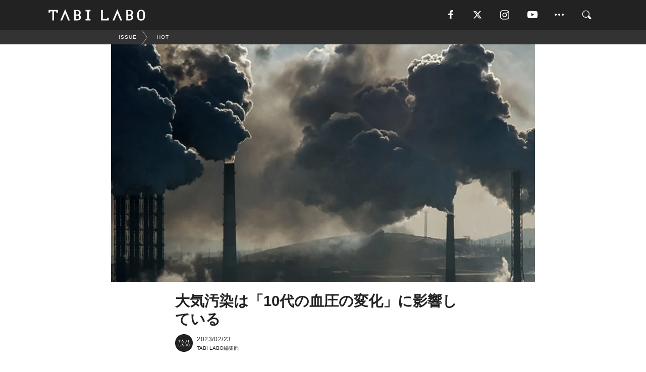

--- FILE ---
content_type: text/html; charset=utf-8
request_url: https://tabi-labo.com/305875/wt-air-pollution-blood-pressure
body_size: 13880
content:
<!DOCTYPE html><html><head><meta charset="utf-8" /><meta content="IE=edge" http-equiv="X-UA-Compatible" /><meta content="width=device-width, initial-scale=1" name="viewport" /><meta content="温室効果ガスの排出などによる大気汚染は、10代の血圧に影響を与えている──。そんな旨を記載した調査結果が科学誌『PLOS ONE』に掲載された。" name="description" /><meta content="World Topics,HOT,生き方,サステイナブル,TABILABO,旅ラボ" name="keywords" /><meta content="TABI LABO編集部" name="author" /><meta content="index,follow" name="robots" /><meta content="summary_large_image" name="twitter:card" /><meta content="@tabilabo_news" name="twitter:site" /><meta content="@tabilabo_news" name="twitter:creator" /><meta content="m7k499k84wp5ixxwhjnfe56tcrycg4" name="facebook-domain-verification" /><meta content="大気汚染は「10代の血圧の変化」に影響している" property="og:title" /><meta content="article" property="og:type" /><meta content="https://image.tabi-labo.com/jp/257582/6476610708439040.jpg" property="og:image" /><meta content="https://tabi-labo.com/305875/wt-air-pollution-blood-pressure" property="og:url" /><meta content="TABI LABO" property="og:site_name" /><meta content="温室効果ガスの排出などによる大気汚染は、10代の血圧に影響を与えている──。そんな旨を記載した調査結果が科学誌『PLOS ONE』に掲載された。" property="og:description" /><meta content="100001088962261" property="fb:admins" /><meta content="1655421248016810" property="fb:app_id" /><link href="https://img.tabi-labo.com/wp-content/uploads/2014/07/favicon.ico" rel="shortcut icon" /><link href="https://img.tabi-labo.com/wp-content/uploads/2014/07/home.gif" rel="apple-touch-icon" /><script async="" src="https://cdn.ampproject.org/v0.js"></script><script async="" custom-element="amp-instagram" src="https://cdn.ampproject.org/v0/amp-instagram-0.1.js"></script><script async="" src="https://www.googletagservices.com/tag/js/gpt.js"></script><script>var googletag = googletag || {};
googletag.cmd = googletag.cmd || [];</script><script>var tags_for_gam = "World Topics,HOT,生き方,サステイナブル".split(',')
var pr_article_id = "".split(',')
googletag.cmd.push(function() {
  googletag.defineSlot('/73238597/tlweb-native-recommend-frame-1', ['fluid'], 'FrameAd1').addService(googletag.pubads());
  googletag.defineSlot('/73238597/tlweb-native-recommend-article-1', ['fluid'], 'ArticleAd1').addService(googletag.pubads());
  googletag.defineSlot('/73238597/tlweb-native-recommend-frame-2', ['fluid'], 'FrameAd2').addService(googletag.pubads());
  googletag.defineSlot('/73238597/tlweb-native-recommend-article-2', ['fluid'], 'ArticleAd2').addService(googletag.pubads());
  googletag.defineSlot('/73238597/tlweb-native-recommend-frame-3', ['fluid'], 'FrameAd3').addService(googletag.pubads());
  googletag.defineSlot('/73238597/tlweb-native-recommend-article-3', ['fluid'], 'ArticleAd3').addService(googletag.pubads());
  googletag.defineSlot('/73238597/tlweb-native-recommend-article-4', ['fluid'], 'ArticleAd4').addService(googletag.pubads());
  googletag.defineSlot('/73238597/tlweb-native-recommend-article-5', ['fluid'], 'ArticleAd5').addService(googletag.pubads());
  googletag.defineSlot('/73238597/tlweb-native-recommend-article-6', ['fluid'], 'ArticleAd6').addService(googletag.pubads());
  googletag.pubads().setTargeting('article_id', '305875');
  googletag.pubads().setTargeting('category', 'ISSUE');
  googletag.pubads().setTargeting('tag', tags_for_gam);
  googletag.pubads().setTargeting('pr_article_id', pr_article_id);
});</script><script>googletag.cmd.push(function() {
  googletag.pubads().setTargeting('gender', 'unknown');
  googletag.pubads().setTargeting('age', '');
});</script><script>var screen_size = window.innerWidth < 375 ? 'mobile-small' : window.innerWidth < 768 ? 'mobile' : window.innerWidth < 992 ? 'tablet' : 'pc'
googletag.cmd.push(function() {
  googletag.pubads().setTargeting('env', 'production');
  googletag.pubads().setTargeting('screen_size', screen_size);
  googletag.pubads().setTargeting('page', 'article');
  googletag.pubads().enableSingleRequest();
  googletag.enableServices();
});</script><link rel="stylesheet" href="//d1327e6qskmzf0.cloudfront.net/assets/application-22438996ad2db6e60d5bdc91ceeb703155c3e0521e64e30ba543361bea4c31fb.css" media="all" /><script async="true" src="https://ga.jspm.io/npm:es-module-shims@1.8.3/dist/es-module-shims.js"></script><script type="importmap" data-turbo-track="reload">{
  "imports": {
    "javascript/swiper": "//d1327e6qskmzf0.cloudfront.net/assets/javascript/swiper-cdef983c41f9b6bee83118439a8089f99a23472f27e2292a3ca13c3a09e2b26f.js",
    "app": "//d1327e6qskmzf0.cloudfront.net/assets/app-84d0543da040db226ccdebda36a6bbcc41ba4177bbf7c7fe445d9b312efdb67b.js",
    "article": "//d1327e6qskmzf0.cloudfront.net/assets/article-22c1fe190022e9bb7b322d5c65b06c7cd12a0d8fa371b1abe612e7239f1d767f.js",
    "article_list": "//d1327e6qskmzf0.cloudfront.net/assets/article_list-b9f4e016c0d8df140907b2caea11680f3baa8016fb6081e8e3a2ba2c05954a1f.js",
    "popup": "//d1327e6qskmzf0.cloudfront.net/assets/popup-6cc1fad5e92aa34dcb807f4e393701ffc2a520667ca43095d9863c06f813ad8f.js",
    "swiper_wrapper": "//d1327e6qskmzf0.cloudfront.net/assets/swiper_wrapper-7dc95419c46ef2bf953902df34135fbbbe17fa8562c79c31b7f8f5b33860e974.js"
  }
}</script><title>大気汚染は「10代の血圧の変化」に影響している | TABI LABO</title><script>var isBot = true;</script><script>var TopRecommendAreaIsAutoload = false
var BottomRecommendAreaIsAutoload = true
var RecommendAutoloadCondition = {
  buzz: {
    autoload: false,
    lessArticle: false,
  },
  bq: {
    autoload: false,
    lessArticle: false,
  },
  cs: {
    autoload: false,
    lessArticle: false,
  },
  v2: {
    autoload: true,
    lessArticle: false,
  }
}</script><script>_tl_uuid = null;
var cookies = document.cookie.split(';');
for(var i in cookies) {
  if(cookies[i].length > 56 && cookies[i].trim().substring(0, 8) === 'tl_uuid=') {
    var value = cookies[i].split('=')[1];
    _tl_uuid = value.substring(17, 49);
    break;
  }
}
_tl_ga4_params = {'tl_uuid': _tl_uuid};</script><script async="" src="https://www.googletagmanager.com/gtag/js?id=G-7GD8XVFL19"></script><script>window.dataLayer = window.dataLayer || [];
function gtag(){dataLayer.push(arguments);}
gtag('js', new Date());</script><script>(function(w,d,s,l,i){w[l]=w[l]||[];w[l].push({'gtm.start':
new Date().getTime(),event:'gtm.js'});var f=d.getElementsByTagName(s)[0],
j=d.createElement(s),dl=l!='dataLayer'?'&l='+l:'';j.async=true;j.src=
'//www.googletagmanager.com/gtm.js?id='+i+dl;f.parentNode.insertBefore(j,f);
})(window,document,'script','dataLayer','GTM-MKJ6XW');</script><script type="application/ld+json">{
  "@context": "https://schema.org",
  "@type": "NewsArticle",
  "mainEntityOfPage": {
    "@type": "WebPage",
    "@id": "https://tabi-labo.com/305875/wt-air-pollution-blood-pressure"
  },
  "headline": "大気汚染は「10代の血圧の変化」に影響している | TABI LABO",
  "keywords": ["World Topics", "HOT", "生き方", "サステイナブル", "TABILABO", "旅ラボ"],
  "description": "温室効果ガスの排出などによる大気汚染は、10代の血圧に影響を与えている──。そんな旨を記載した調査結果が科学誌『PLOS ONE』に掲載された。",
  "image": {
    "@type": "ImageObject",
    "url": "https://image.tabi-labo.com/jp/257582/6476610708439040.jpg"
  },
  "dateCreated": "2023-02-10T09:55:21+09:00",
  "datePublished": "2023-02-23T20:00:00+09:00",
  "dateModified": "2023-02-23T20:00:01+09:00",
  "author": {
    "@type": "Person",
    "name": "TABI LABO編集部"
  },
  "creator": {
    "@type": "Person",
    "name": ["TABI LABO編集部"]
  },
  "publisher": {
    "@type": "Organization",
    "name": "TABI LABO",
    "sameAs": [
      "https://www.facebook.com/tabilabonews",
      "https://x.com/tabilabo_news",
      "https://www.instagram.com/tabilabo",
      "https://www.pinterest.jp/tabilabotokyo",
      "https://www.youtube.com/channel/UCosiTouV3orvNLj_mLwpxiA"
    ],
    "url": "https://tabi-labo.com/",
    "logo": {
      "@type": "ImageObject",
      "url": "https://d1327e6qskmzf0.cloudfront.net/images/tl_amp_logo.jpg",
      "width": 435,
      "height":60
    }
  },
  "video": {},
  "inLanguage": "ja_JP"
}</script><!--[if lt IE9]><script src="https://oss.maxcdn.com/html5shiv/3.7.2/html5shiv.min.js"></script><script src="https://oss.maxcdn.com/respond/1.4.2/respond.min.js"></script><![endif]--></head><body class="article" style=""><div class="mobile tablet"><div id="mobile-sidemenu"><ul class="mm-listview"><li class="mm-divider">TAG</li><li class="tags"><a class="tag-button" data-id="sidemenu_mobile_tag" data-label="world_topics" href="/feature/worldtopics"> World Topics</a><a class="tag-button" data-id="sidemenu_mobile_tag" data-label="way_of_life" href="/tag/%E7%94%9F%E3%81%8D%E6%96%B9">生き方</a><a class="tag-button" data-id="sidemenu_mobile_tag" data-label="overseas" href="/tag/%E6%B5%B7%E5%A4%96">海外</a><a class="tag-button" data-id="sidemenu_mobile_tag" data-label="recipe" href="/tag/%E3%83%AC%E3%82%B7%E3%83%94">レシピ</a><a class="tag-button" data-id="sidemenu_mobile_tag" data-label="fashion" href="/tag/%E3%83%95%E3%82%A1%E3%83%83%E3%82%B7%E3%83%A7%E3%83%B3">ファッション</a><a class="tag-button" data-id="sidemenu_mobile_tag" data-label="sweets" href="/tag/%E3%82%B9%E3%82%A4%E3%83%BC%E3%83%84">スイーツ</a><a class="tag-button" data-id="sidemenu_mobile_tag" data-label="art" href="/tag/%E3%82%A2%E3%83%BC%E3%83%88">アート</a><a class="tag-button" data-id="sidemenu_mobile_tag" data-label="interior" href="/tag/%E3%82%A4%E3%83%B3%E3%83%86%E3%83%AA%E3%82%A2">インテリア</a><a class="tag-button" data-id="sidemenu_mobile_tag" data-label="alcohol" href="/tag/%E3%81%8A%E9%85%92">お酒</a><a class="tag-button" data-id="sidemenu_mobile_tag" data-label="environment_issues" href="/tag/%E7%92%B0%E5%A2%83%E5%95%8F%E9%A1%8C">環境問題</a><a class="tag-button" data-id="sidemenu_mobile_tag" data-label="indoor_house_plants" href="/tag/%E8%A6%B3%E8%91%89%E6%A4%8D%E7%89%A9">観葉植物</a><a class="tag-button" data-id="sidemenu_mobile_tag" data-label="meditation" href="/tag/%E7%9E%91%E6%83%B3">瞑想</a><a class="tag-button" data-id="sidemenu_mobile_tag" data-label="gender" href="/tag/%E3%82%B8%E3%82%A7%E3%83%B3%E3%83%80%E3%83%BC">ジェンダー</a><a class="tag-button" data-id="sidemenu_mobile_tag" data-label="happiness" href="/tag/%E5%B9%B8%E3%81%9B">幸せ</a><a class="tag-button" data-id="sidemenu_mobile_tag" data-label="coffee" href="/tag/%E3%82%B3%E3%83%BC%E3%83%92%E3%83%BC">コーヒー</a><a class="tag-button" data-id="sidemenu_mobile_tag" data-label="stress" href="/tag/%E3%82%B9%E3%83%88%E3%83%AC%E3%82%B9">ストレス</a><a class="tag-button" data-id="sidemenu_mobile_tag" data-label="family" href="/tag/%E5%AE%B6%E6%97%8F">家族</a><a class="tag-button" data-id="sidemenu_mobile_tag" data-label="music" href="/tag/%E9%9F%B3%E6%A5%BD">音楽</a><a class="tag-button" data-id="sidemenu_mobile_tag" data-label="wine" href="/tag/%E3%83%AF%E3%82%A4%E3%83%B3">ワイン</a><a class="tag-button" data-id="sidemenu_mobile_tag" data-label="beer" href="/tag/%E3%83%93%E3%83%BC%E3%83%AB">ビール</a></li><li class="mm-divider">CATEGORY</li><li class="category"><a data-id="sidemenu_mobile_category" data-label="issue" href="/category/issue"><span>ISSUE</span></a></li><li class="category"><a data-id="sidemenu_mobile_category" data-label="well-being" href="/category/well-being"><span>WELL-BEING</span></a></li><li class="category"><a data-id="sidemenu_mobile_category" data-label="activity" href="/category/activity"><span>ACTIVITY</span></a></li><li class="category"><a data-id="sidemenu_mobile_category" data-label="love" href="/category/love"><span>LOVE</span></a></li><li class="category"><a data-id="sidemenu_mobile_category" data-label="culture" href="/category/culture"><span>CULTURE</span></a></li><li class="category"><a data-id="sidemenu_mobile_category" data-label="item" href="/category/item"><span>ITEM</span></a></li><li class="frame"><div class="contents-frame col-xs-12 embed"><a id="sidemenu_mobile_category_frame_new" href="/recent" data-id="sidemenu_mobile_category_frame" data-label="new">
<img src="https://image.tabi-labo.com/medium/jp/233759/6375204502634496.jpg" loading="lazy">
</a>

<a id="sidemenu_mobile_category_frame_ranking" href="/ranking" data-id="sidemenu_mobile_category_frame" data-label="ranking">
<img src="https://image.tabi-labo.com/medium/jp/233761/4850026249453568.jpg" loading="lazy">
</a></div></li><li class="mm-divider">FOLLOW</li><li class="follow"><a data-id="sidemenu_mobile_follow" data-label="facebook" href="https://www.facebook.com/tabilabonews/" rel="nofollow" target="_blank"><i class="tlc icon-facebook"></i></a></li><li class="follow"><a data-id="sidemenu_mobile_follow" data-label="twitter" href="https://x.com/intent/follow?screen_name=tabilabo_news" rel="nofollow" target="_blank"><i class="tlc icon-x"></i></a></li><li class="follow"><a data-id="sidemenu_mobile_follow" data-label="instagram" href="https://www.instagram.com/tabilabo/" rel="nofollow" target="_blank"><i class="tlc icon-instagram"></i></a></li><li class="follow"><a data-id="sidemenu_mobile_follow" data-label="youtube" href="https://www.youtube.com/channel/UCosiTouV3orvNLj_mLwpxiA" rel="nofollow" target="_blank"><i class="tlc icon-youtube"></i></a></li><li class="follow"><a data-id="sidemenu_mobile_follow" data-label="line" href="http://bit.ly/2iUk72I" rel="nofollow" target="_blank"><i class="tlc icon-line"></i></a></li><li class="follow"><a data-id="sidemenu_mobile_follow" data-label="mail" href="/page/newsletter" rel="nofollow"><i class="tlc icon-mail"></i></a></li><li class="mm-divider">ABOUT US</li><li class="aboutus-img"><a data-id="sidemenu_aboutus" data-label="recruit" href="https://new-standard.co.jp/careers" target="_blank"><img class="frame-img" loading="lazy" src="https://d3jks39y9qw246.cloudfront.net/medium/132566/43bc7af6bae90d09558dcdc2d3c5368f4b5eef6e.jpg" /></a></li><li class="aboutus"><a data-id="sidemenu_mobile_aboutus" href="https://tabi-labo.com/301274/who-we-are" rel="nofollow" target="_blank">「TABI LABO」とは</a></li><li class="aboutus"><a data-id="sidemenu_mobile_aboutus" href="https://new-standard.co.jp/about" rel="nofollow" target="_blank">会社概要</a></li><li class="aboutus"><a data-id="sidemenu_mobile_aboutus" href="https://share.hsforms.com/1CUdWoY8BRNaq-q6uabUPOwe8gba" rel="nofollow" target="_blank">広告掲載について</a></li><li class="aboutus"><a data-id="sidemenu_mobile_aboutus" href="/page/contact" rel="nofollow">お問い合わせ</a></li><li class="aboutus"><a data-id="sidemenu_mobile_aboutus" href="/page/terms-of-service" rel="nofollow">利用規約</a></li><li class="aboutus"><a data-id="sidemenu_mobile_aboutus" href="/page/privacy-policy" rel="nofollow">個人情報保護方針</a></li><li class="aboutus"><a data-id="sidemenu_mobile_aboutus" href="/page/contents-policy" rel="nofollow">コンテンツポリシー</a></li></ul></div><div id="mobile-sidemenu-close"></div></div><div id="mm-wrapper" style="; "><noscript><iframe height="0" src="//www.googletagmanager.com/ns.html?id=GTM-MKJ6XW" style="display:none;visibility:hidden" width="0"></iframe></noscript><div class="mmenu-fixed" id="header"><div class="content"><div class="mobile tablet menu"><a class="more" data-id="header" data-label="moible_menu" href="#mobile-sidemenu" id="mobile-sidemenu-icon"><span class="icon-bar"></span><span class="icon-bar"></span><span class="icon-bar"></span></a></div><div class="logo"><a data-id="header" data-label="logo" href="/"><img alt="TABI LABO" src="//d1327e6qskmzf0.cloudfront.net/images/tl_logo.svg" /></a></div><div class="mobile tablet menu"><a class="search" data-id="header" data-label="mobile_search" href="/search" rel="nofollow"><i class="tlc icon-search"></i></a></div><div class="pc menu"><a data-id="header" data-label="pc_facebook" href="https://www.facebook.com/tabilabonews/" rel="nofollow" target="_blank"><i class="tlc icon-facebook"></i></a><a data-id="header" data-label="pc_twitter" href="https://x.com/intent/follow?screen_name=tabilabo_news" rel="nofollow" target="_blank"><i class="tlc icon-x"></i></a><a data-id="header" data-label="pc_instagram" href="https://www.instagram.com/tabilabo/" rel="nofollow" target="_blank"><i class="tlc icon-instagram"></i></a><a data-id="header" data-label="pc_youtube" href="https://www.youtube.com/channel/UCosiTouV3orvNLj_mLwpxiA" rel="nofollow" target="_blank"><i class="tlc icon-youtube"></i></a><a class="more" data-id="header" data-label="pc_menu" href="#header-menu" id="pc-sidemenu-icon"><i class="tlc icon-option"></i></a><a data-id="header" data-label="pc_search" href="/search"><i class="tlc icon-search"></i></a></div></div></div><div id="header-menu"><div class="content"><div class="menu pull-right"><span class="close pull-right" id="header-menu-close">&times;</span><ul class="clearfix"><li class="top-menu"><a data-id="header_pc_menu" href="https://tabi-labo.com/301274/who-we-are" rel="nofollow" target="_blank">「TABI LABO」とは</a></li><li><a data-id="header_pc_menu" href="https://new-standard.co.jp/about" rel="nofollow" target="_blank">会社概要</a></li><li><a data-id="header_pc_menu" href="https://share.hsforms.com/1CUdWoY8BRNaq-q6uabUPOwe8gba" rel="nofollow" target="_blank">広告掲載について</a></li><li><a data-id="header_pc_menu" href="https://new-standard.co.jp/careers" rel="nofollow" target="_blank">募集・求人</a></li><li><a data-id="header_pc_menu" href="/page/contact" rel="nofollow">お問い合わせ</a></li><li><a data-id="header_pc_menu" href="/page/terms-of-service" rel="nofollow">利用規約</a></li><li><a data-id="header_pc_menu" href="/page/privacy-policy" rel="nofollow">個人情報保護方針</a></li><li><a data-id="header_pc_menu" href="/page/contents-policy" rel="nofollow">コンテンツポリシー</a></li></ul></div></div></div><div class="mac osx" id="container"><div class="col-xs-12 col-md-12" id="main" style=""><script>_tl_ga4_params = {
  'category': 'issue',
  'author': 'SHOTARO KOJIMA',
  'post_date': '2023/02/23',
  'format': "通常記事",
  'tl_uuid': _tl_uuid,
};</script><div id="tag-header"><nav class="breadcrumb-container"><ol class="breadcrumb" itemscope="" itemtype="https://schema.org/BreadcrumbList"><li class="first" itemprop="itemListElement" itemscope="" itemtype="https://schema.org/ListItem"><a data-id="article_tag" href="/category/issue" itemprop="item"><span itemprop="name">ISSUE</span></a><meta content="1" itemprop="position" /></li><li itemprop="itemListElement" itemscope="" itemtype="https://schema.org/ListItem"><a data-id="article_tag" href="/tag/HOT" itemprop="item"><span itemprop="name">HOT</span></a><meta content="2" itemprop="position" /></li></ol></nav></div><header class="article-header" style=""><div class="main-image trimming trimming-16by9" style="background-image:url(&#39;https://image.tabi-labo.com/large/jp/257582/6476610708439040.jpg&#39;)"></div></header><article data-content-type="curation" style=""><div class="contents-container"><h1>大気汚染は「10代の血圧の変化」に影響している</h1><div class="article-info"><div class="article-info-left"><div class="article-info-box"><div class="article-author"><a data-id="author" href="/author/tabilabo"><img class="author-img" alt="TABI LABO編集部" src="https://img.tabi-labo.com/wp-content/uploads/2016/06/tabilabokoushiki.jpg" /></a><div class="author-box"><div class="article-date"><time itemprop="dateCreated datePublished">2023/02/23</time></div>TABI LABO編集部</div></div></div></div><div class="article-info-right"></div></div><div class="contents"><div class="sentence"><p>温室効果ガスの排出などによる<strong>大気汚染は、10代の血圧に影響を与えている</strong>──。</p><p>そんな旨を記載した調査結果が科学誌『PLOS ONE』に掲載された。</p><p>調査を行なったのはイギリス・ロンドンのKing's College Londonの研究チーム。彼らは<strong>ロンドンに暮らす3284人の10代の人々の「血圧の変化」と「大気汚染」</strong>の関連性を調査した。</p><p>そして、より高い濃度の二酸化炭素にさらされていると血圧は低くなる傾向があり、微小粒子状物質（PM2.5）にさらされていると血圧は高くなる傾向があることが分かったそう。</p><p>ただし、今回の調査では「血圧の変化」と「健康」の関連性は調べられていないため、大気汚染が10代の人々に悪影響かどうかは断言できないとのこと。</p><p>地球や自然に配慮した生活が求められる時代になったが、こうした調査結果もまた、それを実践しなければいけない理由のひとつになりそうだ。</p></div><div class="credit"><span>Reference: </span><a href="https://journals.plos.org/plosone/article?id=10.1371/journal.pone.0279719" target="_blank">Associations between air pollutants and blood pressure in an ethnically diverse cohort of adolescents in London, England / PLOS ONE</a></div><div class="credit"><span>Top image: © </span>iStock.com/Максим Шмаков</div></div></div><div class="article-footer pc"><div class="tag-box"><ul class="tags"><li class=" "><span class="tag-sharp"># </span><a class="tag-a" data-id="article_tag" data-label="World Topics" href="/tag/World%20Topics">World Topics</a></li><li class=" "><span class="tag-sharp"># </span><a class="tag-a" data-id="article_tag" data-label="HOT" href="/tag/HOT">HOT</a></li><li class=" "><span class="tag-sharp"># </span><a class="tag-a" data-id="article_tag" data-label="生き方" href="/tag/%E7%94%9F%E3%81%8D%E6%96%B9">生き方</a></li><li class=" "><span class="tag-sharp"># </span><a class="tag-a" data-id="article_tag" data-label="サステイナブル" href="/tag/%E3%82%B5%E3%82%B9%E3%83%86%E3%82%A4%E3%83%8A%E3%83%96%E3%83%AB">サステイナブル</a></li></ul></div></div><div class="article-feature-title"><a data-id="to_top" href="/">TABI LABO　この世界は、もっと広いはずだ。</a></div></article><div class="readmore" data-article-id="305875" data-article-title="大気汚染は「10代の血圧の変化」に影響している"><div class="readmore-button"><a data-id="readmore" href="javascript:void(0)">続きを見る</a></div></div><div class="recommend-area"><div class="click-blocker"></div><div class="recommend-area-inner"><div class="type-recommend"><div class="contents-list-articles vertical clearfix "><div class="article-list vertical" data-log-id="recommend" data-send-impression-log=""><div class="list-box dfp-article col-xs-6" id="dfp-article-1"><div id="ArticleAd1"></div></div><div class="list-box col-xs-6"><span class="category-label"><a class="well-being" data-label="WELL-BEING" href="/category/well-being">WELL-BEING</a></span><a data-article-id="308471" data-id="recommend" data-label="article_308471" href="/308471/"><div class="list-image"><div class="trimming trimming-16by9"><amp-img alt="" height="9" layout="responsive" src="https://image.tabi-labo.com/medium/jp/268262/6281313696874496.jpg" width="16"></amp-img></div></div><div class="list-text"><div class="list-title">交通機関による大気汚染は、人の血圧を上げるらしい【研究結果】</div><div class="list-description pc">州間高速道路や広い幹線道路は、ほとんどの都市圏において定義的な特徴となり、その絶え間ない車の流れは近隣の地域に汚染を吐き出しています。交通関連の大気汚染に...<span class="post-date">2023/12/22</span></div></div></a></div><div class="list-box col-xs-6"><span class="category-label"><a class="culture" data-label="CULTURE" href="/category/culture">CULTURE</a></span><a data-article-id="307818" data-id="recommend" data-label="article_307818" href="/307818/wt-airpollution-baby"><div class="list-image"><div class="trimming trimming-16by9"><amp-img alt="" height="9" layout="responsive" src="https://image.tabi-labo.com/medium/jp/265939/5969616746577920.jpg" width="16"></amp-img></div></div><div class="list-text"><div class="list-title">じつは私たち、大気汚染の影響を受けているかも……</div><div class="list-description pc">大気汚染レベルが高い地域で生まれた新生児ほど、出生体重が低く、呼吸器系の病気のリスクが高いことが判明。日本も含まれている可能性が……<span class="post-date">2023/10/05</span></div></div></a></div><div class="list-box col-xs-6"><span class="category-label"><a class="issue" data-label="ISSUE" href="/category/issue">ISSUE</a></span><a data-article-id="302379" data-id="recommend" data-label="article_302379" href="/302379/wt-human-fertility"><div class="list-image"><div class="trimming trimming-16by9"><amp-img alt="" height="9" layout="responsive" src="https://image.tabi-labo.com/medium/jp/244881/5825909598715904.jpg" width="16"></amp-img></div></div><div class="list-text"><div class="list-title">出生率の低下に「大気汚染」が影響している？【コペンハーゲン大学】</div><div class="list-description pc">2021年12月15日、「コペンハーゲン大学」の教授・Niels E. Skakkebæk氏らにより、出生率の低下は大気汚染が一因となっている可能性がある...<span class="post-date">2022/01/12</span></div></div></a></div><div class="list-box col-xs-6"><span class="category-label"><a class="culture" data-label="CULTURE" href="/category/culture">CULTURE</a></span><a data-article-id="294385" data-id="recommend" data-label="article_294385" href="/294385/wt-china-corona"><div class="list-image"><div class="trimming trimming-16by9"><amp-img alt="" height="9" layout="responsive" src="https://image.tabi-labo.com/medium/jp/209553/5656832919994368.jpg" width="16"></amp-img></div></div><div class="list-text"><div class="list-title">「新型コロナウイルス」の影響で中国の大気汚染が「改善」！？</div><div class="list-description pc">「米航空宇宙局（NASA）」は、今月2日に大気汚染の原因となっている二酸化窒素の濃度が中国各地で大幅に減少していることを示す衛星写真を公開した。<span class="post-date">2020/03/10</span></div></div></a></div><div class="list-box dfp-article col-xs-6" id="dfp-article-2"><div id="ArticleAd2"></div></div></div></div><div class="contents-list-frame dfp-frame"><div class="contents-frame campaign dfp-frame"><div id="FrameAd1"></div></div></div><div class="contents-list-articles vertical clearfix "><div class="article-list vertical" data-log-id="new_article" data-send-impression-log="true"><div class="list-box col-xs-6"><span class="category-label"><a class="issue" data-label="ISSUE" href="/category/issue">ISSUE</a></span><a class=" unread" data-article-id="312183" data-id="new_article" data-image="https://image.tabi-labo.com/jp/282079/5393984715227136.jpg" data-label="article_312183" data-title="日本の子供は高い計算力を持ちながらも自信がないことが判明、スプリックス教育財団の国際調査" href="/312183/mathtoconcidencejp"><div class="list-image"><div class="trimming trimming-16by9"><amp-img alt="" height="9" layout="responsive" src="https://image.tabi-labo.com/medium/jp/282079/5393984715227136.jpg" width="16"></amp-img></div><span class="new"></span></div><div class="list-text"><div class="list-title">日本の子供は高い計算力を持ちながらも自信がないことが判明、スプリックス教育財団の国際調査</div><div class="list-description pc">スプリックス教育財団の調査により、日本の子供は高い計算力を持つ一方で自信が低いことが判明した。特に中学2年生で肯定的な意識が急落し、国際的にも低い水準に<span class="post-date">2026/01/15</span></div></div></a></div><div class="list-box dfp-article col-xs-6" id="dfp-article-3"><div id="ArticleAd3"></div></div></div><div class="article-list vertical" data-log-id="recommend" data-send-impression-log=""><div class="list-box col-xs-6"><span class="category-label"><a class="issue" data-label="ISSUE" href="/category/issue">ISSUE</a></span><a data-article-id="306205" data-id="recommend" data-label="article_306205" href="/306205/wt-actions-to-breathe-cleaner"><div class="list-image"><div class="trimming trimming-16by9"><amp-img alt="" height="9" layout="responsive" src="https://image.tabi-labo.com/medium/jp/259059/5398810341670912.jpg" width="16"></amp-img></div></div><div class="list-text"><div class="list-title">大気汚染物質からつくられた「鉛筆」が誕生</div><div class="list-description pc">大気汚染問題を抱えるインドにて、それを解決するよう多くの人に働きかけるプロジェクトが進行している。その名も「Actions to Breathe Clea...<span class="post-date">2023/03/27</span></div></div></a></div><div class="list-box col-xs-6"><span class="category-label"><a class="item" data-label="ITEM" href="/category/item">ITEM</a></span><a data-article-id="287457" data-id="recommend" data-label="article_287457" href="/287457/journey-huge-air-purifier"><div class="list-image"><div class="trimming trimming-16by9"><amp-img alt="" height="9" layout="responsive" src="https://image.tabi-labo.com/medium/jp/155923/6587717676695552.jpg" width="16"></amp-img></div></div><div class="list-text"><div class="list-title">中国で始まった豪快すぎる「大気汚染対策」</div><div class="list-description pc">中国・西安に巨大な空気清浄機が設置された。周辺地域では、PM2.5の数値が12%も低いらしい。<span class="post-date">2018/04/09</span></div></div></a></div><div class="list-box dfp-article col-xs-6" id="dfp-article-4"><div id="ArticleAd4"></div></div><div class="list-box col-xs-6"><span class="category-label"><a class="culture" data-label="CULTURE" href="/category/culture">CULTURE</a></span><a data-article-id="289135" data-id="recommend" data-label="article_289135" href="/289135/wt-aerochromics"><div class="list-image"><div class="trimming trimming-16by9"><amp-img alt="" height="9" layout="responsive" src="https://image.tabi-labo.com/medium/jp/173009/6563419654193152.jpg" width="16"></amp-img></div></div><div class="list-text"><div class="list-title">大気汚染に反応して模様が変わるシャツ</div><div class="list-description pc">大気汚染のレベルで模様が変わる服がNYのデザイナーによって開発されました。<span class="post-date">2018/09/10</span></div></div></a></div><div class="list-box col-xs-6"><span class="category-label"><a class="issue" data-label="ISSUE" href="/category/issue">ISSUE</a></span><a data-article-id="285650" data-id="recommend" data-label="article_285650" href="/285650/journey-air-ink"><div class="list-image"><div class="trimming trimming-16by9"><amp-img alt="" height="9" layout="responsive" src="https://image.tabi-labo.com/medium/jp/139207/5880047055405056.jpg" width="16"></amp-img></div></div><div class="list-text"><div class="list-title">1日45本の喫煙に匹敵する、殺人的なインドの大気汚染。</div><div class="list-description pc">深刻化するインドの大気汚染を逆手にとって、排気ガスから集めた“インク”をアーティストAnirudh Sharmaさんは開発しました。<span class="post-date">2018/01/12</span></div></div></a></div><div class="list-box col-xs-6"><span class="category-label"><a class="issue" data-label="ISSUE" href="/category/issue">ISSUE</a></span><a data-article-id="307813" data-id="recommend" data-label="article_307813" href="/307813/wtg-wildfire-smoke"><div class="list-image"><div class="trimming trimming-16by9"><amp-img alt="" height="9" layout="responsive" src="https://image.tabi-labo.com/medium/jp/265966/4777838718746624.jpg" width="16"></amp-img></div></div><div class="list-text"><div class="list-title">相次ぐ山火事で、PM2.5濃度が「逆戻り」状態。大気汚染への取り組みが台無しに……</div><div class="list-description pc">9月20日、スタンフォード大学は、数十年間の進展が続けられていたアメリカにおける大気クリーン化への取り組みが、近年の森林火災によって逆戻りしていることを明...<span class="post-date">2023/10/04</span></div></div></a></div></div></div><div class="contents-list-frame dfp-frame"><div class="contents-frame campaign dfp-frame"><div id="FrameAd2"></div></div></div><div class="contents-list-articles vertical clearfix "><div class="article-list vertical" data-log-id="new_article" data-send-impression-log="true"><div class="list-box col-xs-6"><span class="category-label"><a class="culture" data-label="CULTURE" href="/category/culture">CULTURE</a></span><a class=" unread" data-article-id="312181" data-id="new_article" data-image="https://image.tabi-labo.com/jp/282068/5487702629679104.jpg" data-label="article_312181" data-title="Spotifyが2025年の世界と日本のランキングを発表、Mrs. GREEN APPLEやAdoが躍進" href="/312181/spotifymatome"><div class="list-image"><div class="trimming trimming-16by9"><amp-img alt="" height="9" layout="responsive" src="https://image.tabi-labo.com/medium/jp/282068/5487702629679104.jpg" width="16"></amp-img></div></div><div class="list-text"><div class="list-title">Spotifyが2025年の世界と日本のランキングを発表、Mrs. GREEN APPLEやAdoが躍進</div><div class="list-description pc">Spotifyが2025年のランキングを発表した。国内ではMrs. GREEN APPLEが圧倒的な人気を誇り、海外ではAdoやCreepy Nutsが躍...<span class="post-date">2026/01/14</span></div></div></a></div><div class="list-box dfp-article col-xs-6" id="dfp-article-5"><div id="ArticleAd5"></div></div></div><div class="article-list vertical" data-log-id="recommend" data-send-impression-log=""><div class="list-box col-xs-6"><span class="category-label"><a class="well-being" data-label="WELL-BEING" href="/category/well-being">WELL-BEING</a></span><a data-article-id="308334" data-id="recommend" data-label="article_308334" href="/308334/air-pollution-mental-health"><div class="list-image"><div class="trimming trimming-16by9"><amp-img alt="" height="9" layout="responsive" src="https://image.tabi-labo.com/medium/jp/267704/6446815429787648.jpg" width="16"></amp-img></div></div><div class="list-text"><div class="list-title">まだまだ深刻な大気汚染……ならば今学ぶべきは「メンタルヘルスの危機」と3つの対策</div><div class="list-description pc">大気汚染がストレスや不安、うつ病、認知症といった心理的問題を引き起こす可能性があるという。精神衛生の専門家が教える、微小粒子状物質から身を守るためのメンタ...<span class="post-date">2023/12/02</span></div></div></a></div><div class="list-box col-xs-6"><span class="category-label"><a class="issue" data-label="ISSUE" href="/category/issue">ISSUE</a></span><a data-article-id="308358" data-id="recommend" data-label="article_308358" href="/308358/reduce-the-risk-of-lung-cancer"><div class="list-image"><div class="trimming trimming-16by9"><amp-img alt="" height="9" layout="responsive" src="https://image.tabi-labo.com/medium/jp/267709/5993691548221440.jpg" width="16"></amp-img></div></div><div class="list-text"><div class="list-title">外に出るのも危険……？インド首都圏では「呼吸するだけで有害」レベルの大気汚染が進んでいる</div><div class="list-description pc">インド・デリーの大気汚染は深刻化の一途。政府が非常措置として多くの政府職員に在宅勤務を指示するほどに……<span class="post-date">2023/12/04</span></div></div></a></div><div class="list-box dfp-article col-xs-6" id="dfp-article-6"><div id="ArticleAd6"></div></div><div class="list-box col-xs-6"><span class="category-label"><a class="item" data-label="ITEM" href="/category/item">ITEM</a></span><a data-article-id="293972" data-id="recommend" data-label="article_293972" href="/293972/wt-pocketlab-air"><div class="list-image"><div class="trimming trimming-16by9"><amp-img alt="" height="9" layout="responsive" src="https://image.tabi-labo.com/medium/jp/207265/4899391680806912.jpg" width="16"></amp-img></div></div><div class="list-text"><div class="list-title">周辺の「大気汚染度」を測定してくれる「ポケットデバイス」が開発！</div><div class="list-description pc">「Kickstarter」で資金調達をおこない目標を大幅に達成したセンサーデバイス「PocketLab Air」。携帯とBluetoothで接続することで...<span class="post-date">2020/02/16</span></div></div></a></div><div class="list-box col-xs-6"><span class="category-label"><a class="issue" data-label="ISSUE" href="/category/issue">ISSUE</a></span><a data-article-id="295635" data-id="recommend" data-label="article_295635" href="/295635/wt-the-tyre-collective"><div class="list-image"><div class="trimming trimming-16by9"><amp-img alt="" height="9" layout="responsive" src="https://image.tabi-labo.com/medium/jp/216239/6252240310370304.jpg" width="16"></amp-img></div></div><div class="list-text"><div class="list-title">タイヤに装着するガジェットで、街をきれいに！</div><div class="list-description pc">イギリス・ロンドンの学生たちによって結成されたチーム「The Tyre Collective」がタイヤ片を集められるガジェットを開発した。<span class="post-date">2020/06/02</span></div></div></a></div><div class="list-box col-xs-6"><span class="category-label"><a class="item" data-label="ITEM" href="/category/item">ITEM</a></span><a data-article-id="295982" data-id="recommend" data-label="article_295982" href="/295982/wt-fca"><div class="list-image"><div class="trimming trimming-16by9"><amp-img alt="" height="9" layout="responsive" src="https://image.tabi-labo.com/medium/jp/217536/5655956780220416.jpg" width="16"></amp-img></div></div><div class="list-text"><div class="list-title">「Jeep」に、街中に入ると「自動でEVモードになる機能」が搭載される？</div><div class="list-description pc">6月3日、「FCA（フィアット・クライスラー・オートモービルズ）」が、街中などに設置されている電動自動車専用エリアに入る際に、エンジンを停止し、EVモード...<span class="post-date">2020/06/23</span></div></div></a></div></div></div><div class="contents-list-frame dfp-frame"><div class="contents-frame campaign dfp-frame"><div id="FrameAd3"></div></div></div><div class="contents-list-articles vertical clearfix "><div class="article-list vertical" data-log-id="recommend" data-send-impression-log=""><div class="list-box col-xs-6"><span class="category-label"><a class="item" data-label="ITEM" href="/category/item">ITEM</a></span><a data-article-id="293386" data-id="recommend" data-label="article_293386" href="/293386/wt-billboard-smog"><div class="list-image"><div class="trimming trimming-16by9"><amp-img alt="" height="9" layout="responsive" src="https://image.tabi-labo.com/medium/jp/204707/5519330120826880.jpg" width="16"></amp-img></div></div><div class="list-text"><div class="list-title">空気洗浄機能付きの大型看板がメキシコに出現！</div><div class="list-description pc">オランダを拠点にする「Studio Roosegaarde」が開発したこの看板は、周辺の汚れた大気を吸収して酸素を排出するという特殊な機能をもった樹脂でコ...<span class="post-date">2020/01/07</span></div></div></a></div><div class="list-box col-xs-6"><span class="category-label"><a class="issue" data-label="ISSUE" href="/category/issue">ISSUE</a></span><a data-article-id="300724" data-id="recommend" data-label="article_300724" href="/300724/wt-caps-sanitizingbusstop"><div class="list-image"><div class="trimming trimming-16by9"><amp-img alt="" height="9" layout="responsive" src="https://image.tabi-labo.com/medium/jp/238838/4547668269334528.jpg" width="16"></amp-img></div></div><div class="list-text"><div class="list-title">大気汚染から人々を守る「バス停」</div><div class="list-description pc">香港のデザイナーCharis NG氏が、香港のイノベーション財団「Sino Inno Lab」とエンジニアリング・コンサルティング会社「Arup（アラップ...<span class="post-date">2021/06/23</span></div></div></a></div><div class="list-box col-xs-6"><span class="category-label"><a class="activity" data-label="ACTIVITY" href="/category/activity">ACTIVITY</a></span><a data-article-id="297437" data-id="recommend" data-label="article_297437" href="/297437/wt-israel-electronic-city"><div class="list-image"><div class="trimming trimming-16by9"><amp-img alt="" height="9" layout="responsive" src="https://image.tabi-labo.com/medium/jp/223798/5392171951718400.jpg" width="16"></amp-img></div></div><div class="list-text"><div class="list-title">走行しながら充電できる！？イスラエルの「電気道路」が近未来</div><div class="list-description pc">イスラエルのテルアビブ市が世界で初めて、公共交通機関を充電するためのワイヤレス電気道路を設置する試験的なプロジェクトを開始。<span class="post-date">2020/10/06</span></div></div></a></div><div class="list-box col-xs-6"><span class="category-label"><a class="love" data-label="LOVE" href="/category/love">LOVE</a></span><a data-article-id="273399" data-id="recommend" data-label="article_273399" href="/273399/40-years-old-man-03"><div class="list-image"><div class="trimming trimming-16by9"><amp-img alt="" height="9" layout="responsive" src="https://d3jks39y9qw246.cloudfront.net/medium/41863/83a12023a684b2e9caa4054477a5773de012ed66.jpg" width="16"></amp-img></div></div><div class="list-text"><div class="list-title">人生の中間地点！40代男性に贈る「これから40年の生き方」</div><div class="list-description pc">「人生80年」とはよく耳にする言葉ですが、となると40歳はちょうど中間地点です。まさに今！というあなた（特に男性）はぜひこの記事を読んでみてください。男性...<span class="post-date">2016/11/10</span></div></div></a></div><div class="list-box col-xs-6"><span class="category-label"><a class="item" data-label="ITEM" href="/category/item">ITEM</a></span><a data-article-id="285518" data-id="recommend" data-label="article_285518" href="/285518/limatalks"><div class="list-image"><div class="trimming trimming-16by9"><amp-img alt="" height="9" layout="responsive" src="https://d3jks39y9qw246.cloudfront.net/medium/136484/3c7bdd0d7bba6e4bcdba71e80929d604567d20b0.jpg" width="16"></amp-img></div></div><div class="list-text"><div class="list-title">空気が汚くなればなるほど、街中に「恐怖のメッセージ」が浮かび上がる。</div><div class="list-description pc">「息をするのも苦しい」ペルーの首都リマの幹線道路に設置された看板に、記された衝撃的な文字。これはあるガス会社による、大気汚染の危険性を訴えるユニークな取り...<span class="post-date">2017/12/28</span></div></div></a></div><div class="list-box col-xs-6"><span class="category-label"><a class="well-being" data-label="WELL-BEING" href="/category/well-being">WELL-BEING</a></span><a data-article-id="282155" data-id="recommend" data-label="article_282155" href="/282155/sister-10-change"><div class="list-image"><div class="trimming trimming-16by9"><amp-img alt="" height="9" layout="responsive" src="https://d3jks39y9qw246.cloudfront.net/medium/97483/d089c5a3a54502bf701021556d4bd0886b642e20.jpg" width="16"></amp-img></div></div><div class="list-text"><div class="list-title">20代になると、兄弟との関係がこんなに変わるなんて。</div><div class="list-description pc">小さい頃は、言い合いばかりしていた兄弟。それが大人になると仲も深まり、場合によっては親友よりも強い結束で結ばれたり。一緒にいろんなことを乗り越えてきた仲だ...<span class="post-date">2017/06/19</span></div></div></a></div></div></div><div class="readmore-articles" data-url="/api/v1/recommend/305875/articles?" id="recommend-viewmore"><div class="readmore-button"><a href="javascript:void(0)" id="recommend-viewmore-button">関連する記事をもっと見る</a></div></div></div><script async="async" crossorigin="anonymous" src="https://pagead2.googlesyndication.com/pagead/js/adsbygoogle.js?client=ca-pub-5908474222798293"></script><ins class="adsbygoogle" data-ad-client="ca-pub-5908474222798293" data-ad-format="fluid" data-ad-layout-key="-6m+e5+14-4i+9g" data-ad-slot="3738579581" style="display:block"></ins><script>(adsbygoogle = window.adsbygoogle || []).push({});</script><div class="tl-user-recommend-articles-container type-user-recommend hidden"><h4 class="recommend-area-inner-lead">FOR YOU</h4><div class="contents-list-articles vertical clearfix" data-alter-url="/api/v1/buzz/305875/6/articles?" data-url="/api/v1/tl_user_recommend_articles?type=v2" id="tl-recommend"></div><div class="contents-list-articles vertical clearfix" data-pagination="false" data-url="/api/v1/tl_user_recommend_articles?type=v2" id="recommend-autoloading"></div></div></div></div><script async="true" type="module">import "article"
import "article_list"</script><div data-content-id="305875" data-content-type="article" id="popup"><div class="popup-overlay"><div class="popup-container"><div class="close-modal" id="popup-close"><div></div></div><div id="popup-contents"></div></div></div><script async="true" type="module">import "popup"</script></div></div></div><div class="hidden" id="footer"><div class="footer-tl-logo"><a data-id="footer" data-label="tl_logo" href="/"><img alt="TABI LABO" src="//d1327e6qskmzf0.cloudfront.net/images/tl_logo.svg" /></a></div><div class="footer-container"><div class="footer-title section-title">OTHER</div><div class="footer-contents footer-contents-flex"><div class="footer-box"><div class="footer-content-title section-title pc tablet">MEDIA</div><a data-id="footer" data-image="https://image.tabi-labo.com/small/jp/212228/5277666898870272.jpg" data-label="be" href="https://tabi-labo.com/feature/Beeeee" target="_blank"><img class="footer-image" alt="be" loading="lazy" src="https://image.tabi-labo.com/small/jp/212228/5277666898870272.jpg" /></a></div><div class="footer-box"><div class="footer-content-title section-title pc tablet">MEDIA</div><a data-id="footer" data-image="https://image.tabi-labo.com/small/jp/169726/4786969775177728.jpg" data-label="local" href="https://tabi-labo.com/feature/local" target="_blank"><img class="footer-image" alt="local" loading="lazy" src="https://image.tabi-labo.com/small/jp/169726/4786969775177728.jpg" /></a></div><div class="footer-box"><div class="footer-content-title section-title pc tablet">VIDEO</div><a data-id="footer" data-image="https://image.tabi-labo.com/small/jp/169725/4600725581594624.jpg" data-label="go" href="https://tabi-labo.com/feature/go" target="_blank"><img class="footer-image" alt="go" loading="lazy" src="https://image.tabi-labo.com/small/jp/169725/4600725581594624.jpg" /></a></div><div class="footer-box"><div class="footer-content-title section-title pc tablet">VIDEO</div><a data-id="footer" data-image="https://image.tabi-labo.com/small/jp/169724/5417575261405184.jpg" data-label="takibito" href="https://tabi-labo.com/feature/takibito" target="_blank"><img class="footer-image" alt="takibito" loading="lazy" src="https://image.tabi-labo.com/small/jp/169724/5417575261405184.jpg" /></a></div><div class="footer-box"><div class="footer-content-title section-title pc tablet">EVENT</div><a data-id="footer" data-image="https://image.tabi-labo.com/small/jp/169727/6391887871082496.jpg" data-label="bpm" href="https://bpm-tokyo.com/#event" target="_blank"><img class="footer-image" alt="bpm" loading="lazy" src="https://image.tabi-labo.com/small/jp/169727/6391887871082496.jpg" /></a></div></div></div><div class="follow-button-container follow-button-in-footer"><div class="follow-button-content"><div class="sns"><div class="follow-intro">FOLLOW US</div><div class="follow-title">TABI LABOの最新記事をCHECK!</div><div class="footer-icons"><a data-id="footer" data-label="facebook" href="https://www.facebook.com/tabilabonews/" rel="nofollow" target="_blank"><i class="tlc icon-facebook"></i></a><a data-id="footer" data-label="twitter" href="https://x.com/intent/follow?screen_name=tabilabo_news" rel="nofollow" target="_blank"><i class="tlc icon-x"></i></a><a data-id="footer" data-label="instagram" href="https://www.instagram.com/tabilabo/" rel="nofollow" target="_blank"><i class="tlc icon-instagram"></i></a><a data-id="footer" data-label="youtube" href="https://www.youtube.com/channel/UCosiTouV3orvNLj_mLwpxiA" rel="nofollow" target="_blank"><i class="tlc icon-youtube"></i></a><a data-id="footer" data-label="line" href="http://bit.ly/2iUk72I" rel="nofollow" target="_blank"><i class="tlc icon-line"></i></a></div></div><div class="mail"><div class="follow-intro">JOIN US</div><div class="follow-title">1日1通、メールで新着情報をCHECK!</div><a href="/page/newsletter" rel="nofollow" target="_blank">詳しくはコチラ ></a><form action="https://tabi-labo.us10.list-manage.com/subscribe/post" method="post"><input name="u" type="hidden" value="38a8431a935e286251b450c79" /><input name="id" type="hidden" value="a99eb647b9" /><input autocapitalize="off" autocorrect="off" class="mail-form form-control" id="MERGE0" name="MERGE0" placeholder="Mail address" size="25" type="email" value="" /><div aria-hidden="true" style="position: absolute; left: -5000px;"><input name="b_38a8431a935e286251b450c79_a99eb647b9" tabindex="-1" type="text" value="" /></div><input name="DEVICE" type="hidden" value="PC・Tablet" /><input checked="" id="mce-group[7]-7-1" name="group[7][2]" style="display:none;" type="checkbox" value="2" /><input class="mail-form-submit form-control" type="submit" value="GO" /></form><div class="clearfix"></div></div></div></div></div><div class="mobile tablet mmenu-fixed" id="footer-menu"><div class="footer-box" id="footer-category"><ul><li class="category col-xs-6"><a data-id="footermenu_category" data-label="issue" href="/category/issue"><span>ISSUE</span></a></li><li class="category col-xs-6"><a data-id="footermenu_category" data-label="well-being" href="/category/well-being"><span>WELL-BEING</span></a></li><li class="category col-xs-6"><a data-id="footermenu_category" data-label="activity" href="/category/activity"><span>ACTIVITY</span></a></li><li class="category col-xs-6"><a data-id="footermenu_category" data-label="love" href="/category/love"><span>LOVE</span></a></li><li class="category col-xs-6"><a data-id="footermenu_category" data-label="culture" href="/category/culture"><span>CULTURE</span></a></li><li class="category col-xs-6"><a data-id="footermenu_category" data-label="item" href="/category/item"><span>ITEM</span></a></li></ul></div><div id="footer-menu-list"><ul><li><a data-id="footer_def" data-label="home" href="/" id="footer-menu-home"><i class="tlc icon-home"></i>HOME</a></li><li><a data-id="footer_def" data-label="category" href="javascript:void(0)" id="footer-menu-category"><i class="tlc icon-category"></i>CATEGORY</a></li><li><a data-id="footer_def" data-label="ranking" href="/ranking" id="footer-menu-ranking"><i class="tlc icon-ranking"></i>RANKING</a></li><li><a data-id="footer_def" data-label="search" href="/search" id="footer-menu-search"><i class="tlc icon-search"></i>SEARCH</a></li></ul></div></div><script>if (document.querySelectorAll('.dfp-article').length > 0 || document.querySelectorAll('.dfp-frame').length > 0) {
  googletag.cmd.push(() => {
    googletag.display('ArticleAd1');
    googletag.display('FrameAd1');
  });
}</script><script async="true" type="module">import "app"</script><script>gtag('config', 'G-7GD8XVFL19', _tl_ga4_params);</script><div id="fb-root"></div><script>(function(d, s, id) {
  var js, fjs = d.getElementsByTagName(s)[0];
  if (d.getElementById(id)) return;
  js = d.createElement(s); js.id = id;
  js.async = true;
  js.src = "//connect.facebook.net/ja_JP/sdk.js#xfbml=1&version=v2.7";
  fjs.parentNode.insertBefore(js, fjs);
}(document, 'script', 'facebook-jssdk'));</script></div></body></html>

--- FILE ---
content_type: text/html; charset=utf-8
request_url: https://www.google.com/recaptcha/api2/aframe
body_size: 266
content:
<!DOCTYPE HTML><html><head><meta http-equiv="content-type" content="text/html; charset=UTF-8"></head><body><script nonce="6G9McnnyWp0P2_CA3bb4zw">/** Anti-fraud and anti-abuse applications only. See google.com/recaptcha */ try{var clients={'sodar':'https://pagead2.googlesyndication.com/pagead/sodar?'};window.addEventListener("message",function(a){try{if(a.source===window.parent){var b=JSON.parse(a.data);var c=clients[b['id']];if(c){var d=document.createElement('img');d.src=c+b['params']+'&rc='+(localStorage.getItem("rc::a")?sessionStorage.getItem("rc::b"):"");window.document.body.appendChild(d);sessionStorage.setItem("rc::e",parseInt(sessionStorage.getItem("rc::e")||0)+1);localStorage.setItem("rc::h",'1768429199886');}}}catch(b){}});window.parent.postMessage("_grecaptcha_ready", "*");}catch(b){}</script></body></html>